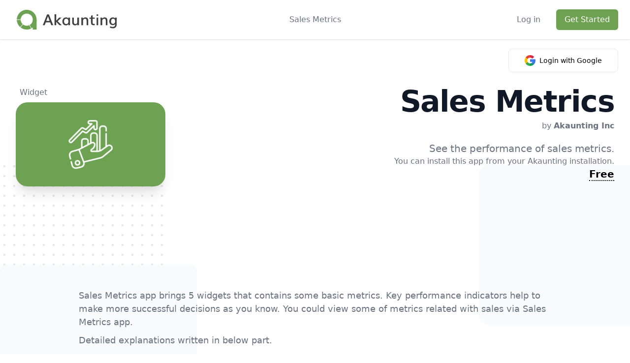

--- FILE ---
content_type: text/html; charset=UTF-8
request_url: https://akaunting.com/apps/sales-metrics?source=blog&utm_medium=content&utm_campaign=performance_metrics
body_size: 13324
content:
<!DOCTYPE html>
<html dir="ltr" lang="en">
    <head>
        <meta charset="UTF-8">
        <meta name="viewport" content="width=device-width, initial-scale=1">

            <meta name="title" content="Sales Metrics - Widget - App Store - Akaunting" />

    <meta name="description" content="See the performance of sales metrics.
" />

    <link rel="canonical" href="https://akaunting.com/apps/sales-metrics" />

    <meta property="og:locale" content="en_US" />
<meta property="og:title" content="Sales Metrics - Widget - App Store - Akaunting" />

    <meta property="og:description" content="See the performance of sales metrics.
" />

<meta property="og:url" content="https://akaunting.com/apps/sales-metrics" />
<meta property="og:site_name" content="Akaunting" />


    
    <meta property="og:type" content="product" />
    <meta property="og:updated_time" content="2026-01-31T23:20:14+03:00" />
    <meta property="og:image" content="https://akaunting.com/public/assets/media/4-akaunting-inc/sales-metrics/sales-metrics-logo.jpg" />
    <meta property="og:image:secure_url" content="https://akaunting.com/public/assets/media/4-akaunting-inc/sales-metrics/sales-metrics-logo.jpg" />
    <meta property="og:image:width" content="1280" />
    <meta property="og:image:height" content="720" />
    <meta property="product:price.amount" content="0" />
    <meta property="product:price.currency" content="USD" />

    <meta name="twitter:card" content="summary" />
<meta name="twitter:title" content="Sales Metrics - Widget - App Store - Akaunting" />

    <meta name="twitter:description" content="See the performance of sales metrics.
" />


    
    <meta name="twitter:image" content="https://akaunting.com/public/assets/media/4-akaunting-inc/sales-metrics/sales-metrics-logo.jpg" />

<meta name="twitter:site" content="@akaunting" />
<meta name="twitter:creator" content="@akaunting" />

    <script type='application/ld+json'>
    {
        "@context":"https://schema.org",
        "@graph":[
            {
                "@type":"Organization",
                "@id":"https://akaunting.com/#/schema/organization/akaunting",
                "name":"Akaunting",
                "url":"https://akaunting.com/",
                "sameAs":[
                            "https://twitter.com/akaunting",
                            "https://github.com/akaunting",
                            "https://linkedin.com/company/akaunting",
                            "https://youtube.com/akaunting",
                            "https://instagram.com/akaunting",
                            "https://facebook.com/akaunting"
                        ],
                "logo":{
                            "@type":"ImageObject",
                            "@id":"https://akaunting.com/#/schema/image/akaunting",
                            "url":"https://assets.akaunting.com/site/img/logo/akaunting-logo.png",
                            "width":1200,
                            "height":1200,
                            "caption":"Logo"
                },
                "image":{
                            "@id":"https://akaunting.com/#/schema/image/akaunting"
                }
            },
            {
                "@type":"WebSite",
                "@id":"https://akaunting.com/#/schema/website/akaunting",
                "url":"https://akaunting.com",
                "name":"Akaunting",
                "publisher":{
                                "@id":"https://akaunting.com/#/schema/organization/akaunting"
                },
                "potentialAction":{
                                "@type":"SearchAction",
                                "target":"https://akaunting.com/?search={search_term_string}",
                                "query-input":"required name=search_term_string"
                }
            },
            {
                "@type":"WebPage",
                "@id":"https://akaunting.com/apps/sales-metrics",
                "url":"https://akaunting.com/apps/sales-metrics",
                "inLanguage":"en-US",
                "name":"Sales Metrics - Widget - App Store",
                "isPartOf":{"@id":"https://akaunting.com/#/schema/website/akaunting"},
                "about":{"@id":"https://akaunting.com/#/schema/organization/akaunting"},
                "datePublished":"2020-04-24T18:38:33+03:00",
                "dateModified":"2020-04-24T18:38:33+03:00",
                "description":"See the performance of sales metrics.
"
            },
            {
                "@type":"Product",
                "@id":"https://akaunting.com/apps/sales-metrics/#/schema/product/akaunting",
                "name":"Sales Metrics - Widget - App Store",
                "description":"See the performance of sales metrics.
",
                "image":{
                    "@type":"ImageObject",
                    "url":"https://akaunting.com/public/assets/media/4-akaunting-inc/sales-metrics/sales-metrics-logo.jpg",
                    "height":720,
                    "width":1280
                },
                "brand": {
                  "@type": "Brand",
                  "name": "Akaunting Inc"
                },
                "offers": {
                    "@type": "Offer",
                    "url": "https://akaunting.com/apps/sales-metrics",
                    "price": "0",
                    "priceCurrency": "USD",
                    "priceValidUntil": "2030-01-01",
                    "itemCondition": "https://schema.org/NewCondition",
                    "availability": "https://schema.org/InStock"
                }
            },
            {
                "@type":"Person",
                "@id":"https://akaunting.com/#/schema/person/akaunting",
                "name":"Akaunting"
            }
        ]
    }
</script>

        <title>Sales Metrics - Widget - App Store - Akaunting</title>

        <link rel="shortcut icon" href="https://assets.akaunting.com/site/img/logo/akaunting-logo.ico">

        <link rel="stylesheet" href="https://assets.akaunting.com/site/css/fontawesome/all.css" />
        <link rel="stylesheet" href="https://assets.akaunting.com/site/css/app.css?v=2.3" />
        <link rel="stylesheet" href="https://assets.akaunting.com/site/css/material-icons/style.css" />
        <link rel="stylesheet" href="https://assets.akaunting.com/site/css/third-party/swiper-bundle.min.css?v=2.0" />
        <link href="https://fonts.googleapis.com/css?family=Material+Icons|Material+Icons+Outlined|Material+Icons+Two+Tone|Material+Icons+Round|Material+Icons+Sharp" rel="stylesheet">

        <style>
            @media  screen and (max-width: 1200px) {
                .swiper-navigation {
                    text-align: center !important;
                }
            }
        </style>

            <link rel="stylesheet" href="https://assets.akaunting.com/site/css/lightbox.css" />
    <link rel="stylesheet" href="https://assets.akaunting.com/site/css/carousel.css" />

    <style>
        .pricing-right {
            width: 359px;
        }
        .cta-content ul {
            list-style: circle !important;
            margin-left: 15px !important;
        }

        .cta-content ol {
            list-style: decimal !important;
            margin-left: 15px !important;
        }

        .cta-content ul li, .cta-content ol li {
            margin-bottom: 3px !important;
        }
        .app-content {
            color: #6a7280;
        }
        .app-content h1, .app-content h2, .app-content h3 {
            color: #000000;
            font-weight: bold;
            margin-bottom: 20px;
        }

        .app-content h1 {
            font-size: 36px;
        }

        .app-content h2 {
            font-size: 32px;
        }

        .app-content h3 {
            font-size: 28px;
        }

        .app-content p, .app-content li {
            font-size: 18px;
            margin-bottom: 10px;
        }

        .app-content ul {
            list-style-type: unset;
            padding-left: 15px;
        }

        .app-content ol {
            list-style-type: decimal;
            padding-left: 15px;
        }

        .app-content a {
            color: #6EA152;
        }

        .app-content table {
            width: 100%;
            margin-top: 50px;
            box-shadow: 0 1px 3px 0 rgba(0,0,0,0.1),0 1px 2px 0 rgba(0,0,0,0.06);
            border-radius: .5rem;
        }

        .app-content table > thead {
            background-color: #f9fafb;
        }

        .app-content table th {
            padding: 15px;
        }

        .app-content table tr,  .app-content table td {
            border: 1px inset #f9fafb;
            padding: 15px;
        }

        .star-rating {
            direction: rtl;

        }
        .star-rating input {
            opacity: 0;
            position: relative;
            z-index: 2;
            cursor: pointer;
            left: 0;
            right: 0;
        }
        .star-rating label.star {
            display: inline-block;
            font-style: normal;
            position: relative;
            z-index: 1;
        }

        .star-rating label.star:before {
            color: #dcdada;
        }
        .star-rating input:hover + label.star:before,
        .star-rating input:hover + label.star ~ label.star:before,
        .star-rating input:checked + label.star:before,
        .star-rating input:checked + label.star ~ label.star:before {
            color: #fbbe24;
        }

        .apps-notification a {
            color: #6EA152 !important;
        }

        @media  only screen and (max-width: 991px) {
            .pricing-right {
                width: 100%;
            }
            main {
                height: auto !important;
            }

            iframe {
                width: 100%;
            }

            .app-content {
                height: auto !important;
            }
        }
    </style>

                    <!-- Google Tag Manager -->
<script>(function(w,d,s,l,i){w[l]=w[l]||[];w[l].push({'gtm.start':
new Date().getTime(),event:'gtm.js','userIp':'18.190.153.94'});var f=d.getElementsByTagName(s)[0],
j=d.createElement(s),dl=l!='dataLayer'?'&l='+l:'';j.async=true;j.src=
'https://www.googletagmanager.com/gtm.js?id='+i+dl;f.parentNode.insertBefore(j,f);
})(window,document,'script','dataLayer','GTM-NMB8FMG');</script>
<!-- End Google Tag Manager -->
        
        <script src="https://assets.akaunting.com/site/js/jquery.js?v=2.0"></script>
        <script src="https://assets.akaunting.com/site/js/index.js?v=2.5"></script>
        <script src="https://assets.akaunting.com/site/js/es.js?v=2.1.4"></script>
        <script src="https://assets.akaunting.com/site/js/lightbox.js?v=2.0"></script>
        <script src="https://assets.akaunting.com/site/js/third-party/swiper-bundle.min.js?v=2.0"></script>
        <script src="https://assets.akaunting.com/site/js/alpine.min.js?v=2.0"></script>
        
        <script src="https://assets.akaunting.com/site/js/third-party/alpine-tooltip/popper.min.js?v=2.0"></script>
        <script src="https://assets.akaunting.com/site/js/third-party/alpine-tooltip/tippy.min.js?v=2.0"></script>

        <!-- Source -->
        <script>
            document.addEventListener('alpine:init', () => {
                // Magic: $tooltip
                Alpine.magic('tooltip', el => message => {
                    let instance = tippy(el, { content: message, trigger: 'manual' })
        
                    instance.show()
        
                    setTimeout(() => {
                        instance.hide()
        
                        setTimeout(() => instance.destroy(), 150)
                    }, 2000)
                })
        
                // Directive: x-tooltip
                Alpine.directive('tooltip', (el, { expression }) => {
                    tippy(el, { content: expression })
                })
            })
        </script>
    </head>

    <body>
                    <!-- Google Tag Manager (noscript) -->
<noscript><iframe src="https://www.googletagmanager.com/ns.html?id=GTM-NMB8FMG"
height="0" width="0" style="display:none;visibility:hidden"></iframe></noscript>
<!-- End Google Tag Manager (noscript) -->        
        <!-- Document Wrapper
        ============================================= -->
        <div>
            <!-- Header ============================================= -->
<div class="sticky bg-gray-50 w-full js-header top-0 transition-all" style="z-index: 99;">
    <div class="relative bg-white shadow">
        <div class="max-w-7xl mx-auto px-4 sm:px-6">
            <div class="flex justify-between items-center py-2 md:justify-start md:space-x-10 rtl:space-x-reverse">
                <!-- Logo
                ============================================= -->
                <div class="flex justify-start lg:w-0 lg:flex-1">
  <a href="/">
    <span class="sr-only">Akaunting</span>

    <img class="w-56" src="https://assets.akaunting.com/site/img/logo/akaunting-logo-horizontal.svg" alt="free accounting software" />
  </a>
</div>
                <!-- #logo end -->

                <div class="-mr-2 -my-2 md:hidden js-hamburger-icon">
                    <button type="button" class="bg-white rounded-md p-2 inline-flex items-center justify-center text-gray-400" aria-expanded="false">
                        <span class="sr-only">Open menu</span>
                        <!-- Heroicon name: outline/menu -->
                        <svg class="h-6 w-6" xmlns="http://www.w3.org/2000/svg" fill="none" viewBox="0 0 24 24" stroke="currentColor" aria-hidden="true">
                            <path stroke-linecap="round" stroke-linejoin="round" stroke-width="2" d="M4 6h16M4 12h16M4 18h16" />
                        </svg>
                    </button>
                </div>

                <nav class="hidden md:flex space-x-10 rtl:space-x-reverse">
                    <div class="relative js-nav">
                        <button type="button" class="text-gray-500 group rounded-md inline-flex items-center text-base font-medium hover:text-gray-900 focus:outline-none cursor-auto" aria-expanded="false">
                            <span>
                                Sales Metrics
                            </span>
                            <div class="absolute bg-transparent z-20 w-full h-24"></div>
                        </button>

                        <div class="absolute z-10 left-1/2 transform -translate-x-1/2 mt-3 px-2 w-screen max-w-md sm:px-0 lg:max-w-3xl js-nav-child hidden">
                            <div class="rounded-lg shadow-lg ring-1 ring-black ring-opacity-5 overflow-hidden">
<div class="relative grid gap-6 bg-white px-5 py-6 sm:gap-8 sm:p-8 lg:grid-cols-2">
  <a href="/apps/double-entry" class="-m-3 p-3 flex items-start rounded-lg hover:bg-gray-50 transition ease-in-out duration-150">
    <div class="flex-shrink-0 flex items-center justify-center h-10 w-10 rounded-md bg-main-page-purple text-white sm:h-12 sm:w-12">
     <i class="fas fa-balance-scale"></i>
    </div>

    <div class="ltr:ml-4 rtl:mr-4">
      <p class="text-base font-medium text-gray-900">
        Double-Entry
      </p>

      <p class="mt-1 text-sm text-gray-500">
        Chart of Accounts, Balance Sheet, General Ledger, Trial Balance
      </p>
    </div>
  </a>

  <a href="/apps/inventory" class="-m-3 p-3 flex items-start rounded-lg hover:bg-gray-50 transition ease-in-out duration-150">
    <div class="flex-shrink-0 flex items-center justify-center h-10 w-10 rounded-md bg-main-page-purple text-white sm:h-12 sm:w-12">
      <!-- Heroicon name: outline/cursor-click -->
      <i class="fas fa-box-open"></i>
    </div>

    <div class="ltr:ml-4 rtl:mr-4">
      <p class="text-base font-medium text-gray-900">
        Inventory
      </p>

      <p class="mt-1 text-sm text-gray-500">
        Manage stock, warehouses, groups, variants, adjustments, transfer orders
      </p>
    </div>
  </a>

  <a href="/apps/projects" class="-m-3 p-3 flex items-start rounded-lg hover:bg-gray-50 transition ease-in-out duration-150">
    <div class="flex-shrink-0 flex items-center justify-center h-10 w-10 rounded-md bg-main-page-purple text-white sm:h-12 sm:w-12">
      <!-- Heroicon name: outline/shield-check -->
      <i class="fas fa-flask"></i>
    </div>

    <div class="ltr:ml-4 rtl:mr-4">
      <p class="text-base font-medium text-gray-900">
        Projects
      </p>
      <p class="mt-1 text-sm text-gray-500">
        Organize tasks, work with teams, track the time, and deliver on milestones
      </p>
    </div>
  </a>

  <a href="/apps/payroll" class="-m-3 p-3 flex items-start rounded-lg hover:bg-gray-50 transition ease-in-out duration-150">
    <div class="flex-shrink-0 flex items-center justify-center h-10 w-10 rounded-md bg-main-page-purple text-white sm:h-12 sm:w-12">
      <!-- Heroicon name: outline/view-grid -->
      <i class="fas fa-user"></i>
    </div>

    <div class="ltr:ml-4 rtl:mr-4">
      <p class="text-base font-medium text-gray-900">
        Payroll
      </p>
      <p class="mt-1 text-sm text-gray-500">
        Create multiple pay calendars, and run payroll with print-ready payslips
      </p>
    </div>
  </a>

  <a href="/apps/crm" class="-m-3 p-3 flex items-start rounded-lg hover:bg-gray-50 transition ease-in-out duration-150">
    <div class="flex-shrink-0 flex items-center justify-center h-10 w-10 rounded-md bg-main-page-purple text-white sm:h-12 sm:w-12">
      <!-- Heroicon name: outline/refresh -->
      <i class="fas fa-handshake"></i>
    </div>

    <div class="ltr:ml-4 rtl:mr-4">
      <p class="text-base font-medium text-gray-900">
        CRM
      </p>
      <p class="mt-1 text-sm text-gray-500">
        Track every step of your customer journey, manage leads, pipelines
      </p>
    </div>
  </a>

  <a href="/apps/expenses" class="-m-3 p-3 flex items-start rounded-lg hover:bg-gray-50 transition ease-in-out duration-150">
    <div class="flex-shrink-0 flex items-center justify-center h-10 w-10 rounded-md bg-main-page-purple text-white sm:h-12 sm:w-12">
      <!-- Heroicon name: outline/document-report -->
      <i class="fas fa-file-invoice-dollar"></i>
    </div>

    <div class="ltr:ml-4 rtl:mr-4">
      <p class="text-base font-medium text-gray-900">
        Expense Claims
      </p>
      <p class="mt-1 text-sm text-gray-500">
        Manage, review, and approve employee expenses on the go
      </p>
    </div>
  </a>
</div>

<div class="p-5 bg-gray-50 sm:p-8">
  <a href="/apps" class="-m-3 p-3 flow-root rounded-md hover:bg-gray-100 transition ease-in-out duration-150">
    <span class="flex items-center">
      <span class="text-base font-medium text-gray-900">
        View All
      </span>
    </span>

    <span class="mt-1 block text-sm text-gray-500">
      Take your busines to the next level
    </span>
  </a>
</div>
</div>
                        </div>
                    </div>

                    
                                    </nav>

                                    <div class="hidden md:flex items-center justify-end md:flex-1 lg:w-0">
                        <div class="relative hidden md:flex items-center justify-end md:flex-1 lg:w-0">
                            <a href="https://akaunting.com/login" class="whitespace-nowrap text-base font-medium text-gray-500 hover:text-gray-900">
                                Log in
                            </a>

                            <!-- border button -->
                            <a href="https://akaunting.com/login" class="flex items-center justify-center px-4 py-2 border rounded-md shadow-sm text-base font-medium text-gray-500 bg-white border-thin-gray hover:bg-thin-gray hidden">
                                Log in
                            </a>
                            <!-- border button -->

                            <a href="https://akaunting.com/start" class="ltr:ml-8 rtl:mr-8 whitespace-nowrap inline-flex items-center justify-center px-4 py-2 border border-transparent rounded-md shadow-sm text-base font-medium text-white bg-default hover:bg-default-hover">
                                Get Started
                            </a>

                                                            <a href="https://akaunting.com/auth/socialite/google" 
                                    class="absolute flex items-center justify-center border border-solid bg-white hover:bg-gray-100 text-black px-8 py-3 rounded-lg disabled:bg-white-100 sm:col-span-6"
                                    style="top: 80px;"
                                >
                                    <svg xmlns="http://www.w3.org/2000/svg" width="22px" fill="#fff" class="inline mr-2" viewBox="0 0 512 512">
                                        <path fill="#fbbd00" d="M120 256c0-25.367 6.989-49.13 19.131-69.477v-86.308H52.823C18.568 144.703 0 198.922 0 256s18.568 111.297 52.823 155.785h86.308v-86.308C126.989 305.13 120 281.367 120 256z" data-original="#fbbd00"></path>
                                        <path fill="#0f9d58" d="m256 392-60 60 60 60c57.079 0 111.297-18.568 155.785-52.823v-86.216h-86.216C305.044 385.147 281.181 392 256 392z" data-original="#0f9d58"></path>
                                        <path fill="#31aa52" d="m139.131 325.477-86.308 86.308a260.085 260.085 0 0 0 22.158 25.235C123.333 485.371 187.62 512 256 512V392c-49.624 0-93.117-26.72-116.869-66.523z" data-original="#31aa52"></path>
                                        <path fill="#3c79e6" d="M512 256a258.24 258.24 0 0 0-4.192-46.377l-2.251-12.299H256v120h121.452a135.385 135.385 0 0 1-51.884 55.638l86.216 86.216a260.085 260.085 0 0 0 25.235-22.158C485.371 388.667 512 324.38 512 256z" data-original="#3c79e6"></path>
                                        <path fill="#cf2d48" d="m352.167 159.833 10.606 10.606 84.853-84.852-10.606-10.606C388.668 26.629 324.381 0 256 0l-60 60 60 60c36.326 0 70.479 14.146 96.167 39.833z" data-original="#cf2d48"></path>
                                        <path fill="#eb4132" d="M256 120V0C187.62 0 123.333 26.629 74.98 74.98a259.849 259.849 0 0 0-22.158 25.235l86.308 86.308C162.883 146.72 206.376 120 256 120z" data-original="#eb4132"></path>
                                    </svg>

                                    <span class="text-sm">
                                    Login with Google
                                    </span>
                                </a>
                                                    </div>
                    </div>
                            </div>
        </div>

        <div class="absolute top-0 inset-x-0 z-10 p-2 transition transform origin-top-right md:hidden hidden js-hamber-menu">
            <div class="rounded-lg shadow-lg ring-1 ring-black ring-opacity-5 bg-white divide-y-2 divide-gray-50">
    <div class="pt-5 pb-6 px-5">
        <div class="flex items-center justify-between">
            <div>
                <img class="h-12 w-auto" src="https://assets.akaunting.com/site/img/logo/akaunting-logo-horizontal.svg" alt="Akaunting" />
            </div>

            <div class="-mr-2 js-close-menu">
                <button
                    type="button"
                    class="bg-white rounded-md p-2 inline-flex items-center justify-center text-gray-400 hover:text-gray-500 hover:bg-gray-100 focus:outline-none focus:ring-2 focus:ring-inset focus:ring-indigo-500"
                >
                    <span class="sr-only">Close menu</span>
                    <!-- Heroicon name: outline/x -->
                    <svg class="h-6 w-6" xmlns="http://www.w3.org/2000/svg" fill="none" viewBox="0 0 24 24" stroke="currentColor" aria-hidden="true">
                        <path stroke-linecap="round" stroke-linejoin="round" stroke-width="2" d="M6 18L18 6M6 6l12 12" />
                    </svg>
                </button>
            </div>
        </div>

        <div class="mt-6">
            <nav class="grid gap-y-6">
                <a href="/apps" class="-m-3 p-3 flex items-center rounded-md hover:bg-gray-50">
                    <span class="ml-3 text-base font-medium text-gray-500 hover:text-gray-900">
                        Apps
                    </span>
                </a>

                <a href="/plans" class="-m-3 p-3 flex items-center rounded-md hover:bg-gray-50">
                    <span class="ml-3 text-base font-medium text-gray-500 hover:text-gray-900">
                        Plans
                    </span>
                </a>

                <a href="/features" class="-m-3 p-3 flex items-center rounded-md hover:bg-gray-50">
                    <span class="ml-3 text-base font-medium text-gray-500 hover:text-gray-900">
                        Features
                    </span>
                </a>

                <a href="/support" class="-m-3 p-3 flex items-center rounded-md hover:bg-gray-50">
                    <span class="ml-3 text-base font-medium text-gray-500 hover:text-gray-900">
                        Support
                    </span>
                </a>

                <a href="/blog" class="-m-3 p-3 flex items-center rounded-md hover:bg-gray-50">
                    <span class="ml-3 text-base font-medium text-gray-500 hover:text-gray-900">
                        Blog
                    </span>
                </a>
            </nav>
        </div>
    </div>

    <div class="py-6 px-5 space-y-6">
        <div>
            <a href="/login" id="button-mobile-login" class="w-full flex items-center justify-center px-4 py-2 border rounded-md shadow-sm text-base font-medium text-gray-500 bg-white border-thin-gray hover:bg-thin-gray">
                Sign In
            </a>

            <a href="/start" class="mt-6 w-full flex whitespace-nowrap inline-flex items-center justify-center px-4 py-2 border border-transparent rounded-md shadow-sm text-base font-medium text-white bg-default hover:bg-default-hover">
                Get Started
            </a>
        </div>
    </div>
</div>

        </div>
        <div class="fixed inset-0 bg-gray-500 bg-opacity-75 transition-opacity md:hidden hidden js-hamber-menu js-close-menu"></div>
    </div>
</div>

                

    <div class="bg-white" translated="yes">
        <div id="item-start-detail" class="relative max-w-7xl mx-auto py-8 px-4 lg:py-24 sm:px-6 lg:px-8 lg:flex items-start lg:justify-between">
            <div class="w-full lg:w-1/4 max-w-x z-10">
                <div class="mb-2 ltr:ml-2 rtl:mr-2">
                    
                    <a href="https://akaunting.com/apps/categories/widget" class="text-gray-500 hover:text-gray-900">Widget</a>
                </div>

                <img src="https://akaunting.com/public/assets/media/4-akaunting-inc/sales-metrics/sales-metrics-logo.jpg" class="w-2/6 lg:w-full rounded-3xl shadow-xl" alt="Sales Metrics" />
            </div>

            <div class="max-w-xl text-left lg:ltr:text-right lg:rtl:text-left z-10 mt-5 lg:mt-0">
                
                <h1 class="text-4xl font-extrabold text-gray-900 sm:text-5xl sm:tracking-tight lg:text-6xl mb-2">
                    Sales Metrics
                </h1>

                <span class="text-gray-500">by
                    <strong>
                        <a href="https://akaunting.com/vendors/akaunting-inc">
                            Akaunting Inc
                        </a>
                    </strong>
                </span>

                <p class="mt-5 text-xl text-gray-500">
                    See the performance of sales metrics.

                </p>

                <div class="flex flex-col md:flex-row items-start lg:items-center justify-start lg:justify-end">
                    
                    <div>
                                                                                                                                                                <span class="text-gray-500 ml-3">You can install this app from your Akaunting installation.</span>
                                                                                                                                            </div>
                </div>

                                    <a href="#form-price" class="text-xl font-semibold mt-5 js-price-scroll">
                        <span class="border-b-2 border-dotted border-black">
                            Free
                        </span>
                    </a>
                
                            </div>

            <img src="https://assets.akaunting.com/site/img/apps/path.png" class="absolute left-0 top-64 hidden lg:block" alt="" />
            <img src="https://assets.akaunting.com/site/img/apps/plate.png" class="absolute right-0 top-64 hidden lg:block" alt="" />
        </div>
    </div>

    <!--Description for apps-->
            <div class="relative flex items-start mt-8 mb-8 lg:mb-0 lg:mt-16 app-content">
            <div class="absolute top-0 bg-gray-second rounded-xl hidden xl:block app-content-pattern" style="width: 400px;"></div>

            <div class="relative max-w-xl mx-auto px-4 lg:px-8 lg:mt-12 lg:max-w-5xl overflow-x-auto app-content-height">
                <p>Sales Metrics app brings 5 widgets that contains some basic metrics. Key performance indicators help to make more successful decisions as you know. You could view some of metrics related with sales via Sales Metrics app.</p>

<p>Detailed explanations written in below part.</p>

<p>Top 5 Customers Revenue Based: It shows best five customers based on the total of revenues. It makes calculation with invoice and revenue records.</p>

<p>Top 5 Customers Profit Based: It shows best five customers based on the total of profit. It makes calculation with invoice records.</p>

<p>Top 5 Items Revenue Based: It shows best five items based on the total of revenues. It makes calculation with invoice records.</p>

<p>Top 5 Items Profit Based: It shows best five items based on the total of profit. It makes calculation with invoice records.</p>

<p>Top 5 Items Profit Margin Based: It shows best five items based on the margin of items. It makes calculation with items records.</p>


                            </div>
        </div>
        <!--Description for apps-->

    
    
            <div
    x-data="{
        monthly: true,
        yearly: false,
        lifetime: false,
        onPremYearly: true,
        onPremLifetime: false,
        onPrem: false,
        activePlan: 'monthly',
        premActivePlan: 'yearly',
        tooltip: false,
        premTooltip: false
    }"
    id="form-price"
    class="bg-gray-100 mt-8 lg:mt-32"
>
    <div class="pt-12 sm:pt-16 lg:pt-20">
        <div class="max-w-7xl mx-auto px-4 sm:px-6 lg:px-8">
            <div class="text-center">
                <h2 class="text-3xl font-extrabold text-gray-900 sm:text-4xl lg:text-5xl">
                    Simple no-tricks pricing
                </h2>
            </div>
        </div>
    </div>

    
    <div class="bg-white pb-16 sm:pb-20 lg:pb-28">
        <div class="relative">
            <div class="absolute inset-0 h-1/2 bg-gray-100"></div>

            <div class="relative max-w-7xl mx-auto px-4 sm:px-6 lg:px-8">
                <div
                    class="flex flex-col-reverse lg:flex-row max-w-lg mx-auto rounded-lg shadow-lg overflow-hidden lg:max-w-none"
                    x-bind:class="onPrem ? 'ltr:rounded-tr-none rtl:rounded-tl-none': ''"
                >
                    <div x-show="! onPrem" class="flex-1 bg-white px-6 py-8 lg:p-12">
    <h3 class="text-2xl font-extrabold text-gray-900 sm:text-3xl">
        Increase your productivity
    </h3>

    <p class="mt-6 text-base text-gray-500">
        By subscribing, you don't have to worry about any kind of upgrade costs. Just keep using the software and enjoy all the new features as long as your subscription lasts.
    </p>

    <div class="relative mt-8">
        <div class="flex items-center">
            <h4 class="flex-shrink-0 pr-4 bg-white text-sm tracking-wider font-semibold uppercase text-main-page-purple">
                What's included
            </h4>

            <div class="flex-1 border-t-2 border-gray-200"></div>
        </div>

        <!--Monthly/Yearly include-->
        <div>
            <ul class="mt-8 space-y-5 lg:space-y-0 lg:grid lg:grid-cols-2 lg:gap-x-8 lg:gap-y-5">
                <li class="flex items-start lg:col-span-1">
                    <div class="flex-shrink-0">
                        <i class="fas fa-check-circle text-default"></i>
                    </div>

                    <p class="ltr:ml-3 rtl:mr-3 text-sm text-gray-700">
                        Pay-as-you-go
                    </p>
                </li>

                <li class="flex items-start lg:col-span-1">
                    <div class="flex-shrink-0">
                        <i class="fas fa-check-circle text-default"></i>
                    </div>

                    <p class="ltr:ml-3 rtl:mr-3 text-sm text-gray-700">
                        Unlimited companies
                    </p>
                </li>

                <li class="flex items-start lg:col-span-1">
                    <div class="flex-shrink-0">
                        <i class="fas fa-check-circle text-default"></i>
                    </div>

                    <p class="ltr:ml-3 rtl:mr-3 text-sm text-gray-700">
                        Top-notch support
                    </p>
                </li>

                <li class="flex items-start lg:col-span-1">
                    <div class="flex-shrink-0">
                        <i class="fas fa-check-circle text-default"></i>
                    </div>

                    <p class="ltr:ml-3 rtl:mr-3 text-sm text-gray-700">
                        Secure cloud service
                    </p>
                </li>
            </ul>
        </div>
        <!--Monthly/Yearly include-->

        <div class="relative xl:absolute ltr:right-0 rtl:left-0 bottom-0 lg:bottom-1 mt-5 xl:mt-0 text-sm">
            <p class="font-medium text-gray-500 hover:text-gray-900 underline cursor-pointer js-multiple-modal" data-modal="modal-cloud-learn">
                Learn More
            </p>
        </div>
    </div>
</div>

                    <div x-show="onPrem" class="flex-1 bg-white px-6 py-8 lg:p-12">
    <h3 class="text-2xl font-extrabold text-gray-900 sm:text-3xl">
        Increase your productivity
    </h3>

    <p class="mt-6 text-base text-gray-500">
        By subscribing, you don't have to worry about any kind of upgrade costs. Just keep using the software and enjoy all the new features as long as your subscription lasts.
    </p>

    <div class="relative mt-8">
        <div class="flex items-center">
            <h4 class="flex-shrink-0 pr-4 bg-white text-sm tracking-wider font-semibold uppercase text-main-page-purple">
                What's included
            </h4>

            <div class="flex-1 border-t-2 border-gray-200"></div>
        </div>

        <!--on Prem include-->
        <div>
            <ul class="mt-8 space-y-5 lg:space-y-0 lg:grid lg:grid-cols-2 lg:gap-x-8 lg:gap-y-5">
                <li class="flex items-start lg:col-span-1">
                    <div class="flex-shrink-0">
                        <i class="fas fa-check-circle text-default"></i>
                    </div>

                    <p class="ltr:ml-3 rtl:mr-3 text-sm text-gray-700">
                        Pay-as-you-go
                    </p>
                </li>

                <li class="flex items-start lg:col-span-1">
                    <div class="flex-shrink-0">
                        <i class="fas fa-check-circle text-default"></i>
                    </div>

                    <p class="ltr:ml-3 rtl:mr-3 text-sm text-gray-700">
                        Unlimited installations
                    </p>
                </li>

                <li class="flex items-start lg:col-span-1">
                    <div class="flex-shrink-0">
                        <i class="fas fa-check-circle text-default"></i>
                    </div>

                    <p class="ltr:ml-3 rtl:mr-3 text-sm text-gray-700">
                        Top-notch support and updates
                    </p>
                </li>

                <li class="flex items-start lg:col-span-1">
                    <div class="flex-shrink-0">
                        <i class="fas fa-check-circle text-default"></i>
                    </div>

                    <p class="ltr:ml-3 rtl:mr-3 text-sm text-gray-700">
                        Your self-hosted server
                    </p>
                </li>
            </ul>
        </div>
        <!--on Prem include-->

        <div class="relative xl:absolute ltr:right-0 rtl:left-0 bottom-0 lg:bottom-1 mt-5 xl:mt-0 text-sm">
            <p class="font-medium text-gray-500 hover:text-gray-900 underline cursor-pointer js-multiple-modal" data-modal="modal-on-premise-learn">
                Learn More
            </p>
        </div>
    </div>
</div>


                                            <div class="flex flex-col py-8 px-6 text-center bg-gray-50 lg:px-6 lg:py-8 pricing-right">
                            <div class="h-full flex items-center justify-center">
                                <div class="mt-4 text-5xl font-extrabold text-gray-900">
                                    <span>
                                        Free
                                    </span>
                                </div>
                            </div>
                            <div class="mb-5 mt-10 lg:mt-0">
                                <p class="text-sm font-medium text-gray-500">This app is offered as free.</p>
                                <p class="text-sm font-medium text-gray-500">You can install this app from your Akaunting installation.</p>
                            </div>
                        </div>
                                    </div>

                            </div>
        </div>
    </div>
</div>
    
            <div class="max-w-screen-xl relative px-16 md:px-32 xl:px-8 m-auto overflow-hidden">
        <h2 class="text-center text-3xl leading-8 font-extrabold tracking-tight text-gray-900 sm:text-4xl">
            Screenshots
        </h2>

        <div class="swiper mt-10">
            <div class="swiper-wrapper">
                                <div class="swiper-slide flex" style="flex-flow: wrap;">
                                        <div class="px-3 mb-8 w-6/12 lg:w-3/12 js-carousel-item">
                        <a data-lightbox="image" data-gallery="Sales Metrics" href="https://akaunting.com/public/assets/media/sales-metrics-dashboard.png">
                            <img class="block m-auto object-cover rounded-md mb-3" src="https://akaunting.com/public/assets/media/sales-metrics-dashboard.png" width="991" height="611" alt="Sales Metrics" />
                            <p class="h-8 lg:h-12">
                                Sales metrics dashboard
                            </p>
                        </a>
                    </div>
                                    </div>
                            </div>
        </div>
        <div class="swiper-next swiper-navigation  absolute right-0 z-20 text-right cursor-pointer" style="width:15%; top:47%">
            <i class="fas fa-chevron-right text-4xl text-gray-500"></i>
        </div>
        <div class="swiper-prev swiper-navigation absolute left-0 z-20 text-left cursor-pointer" style="width:15%; top:47%">
            <i class="fas fa-chevron-left text-4xl text-gray-500"></i>
        </div>
    </div>    
    
    
    
    <!--Learn More modal-->
    <div class="fixed z-10 inset-0 overflow-y-auto js-modal hidden" aria-labelledby="modal-title" role="dialog" aria-modal="true" data-modal="modal-cloud-learn" style="z-index: 99;">
        <div class="flex items-end justify-center min-h-screen pt-4 px-4 pb-20 text-center sm:block sm:p-0">
            <div class="fixed inset-0 bg-gray-500 bg-opacity-75 transition-opacity js-modal-close" aria-hidden="true"></div>
            <span class="hidden sm:inline-block sm:align-middle sm:h-screen" aria-hidden="true">​</span>

            <div class="inline-block align-bottom bg-white rounded-lg text-left overflow-hidden shadow-xl transform transition-all sm:my-8 sm:align-middle sm:max-w-2xl sm:w-full">
                <div class="relative">
                    <div class="p-12">
                        <h3 class="text-2xl text-left leading-6 font-bold text-gray-900 mb-3" id="modal-title">
                            FAQ
                        </h3>

                        <p class="text-left mb-5">
                            <span class="font-bold">
                                Can I use the app for unlimited companies/businesses?
                            </span> <br>
                            Yes, for sure.
                        </p>

                        <p class="text-left mb-5">
                            <span class="font-bold">
                                Will I get the updates and support?
                            </span> <br>
                           Yes, during your subscription, you will have the updates and support.
                        </p>

                        <p class="text-left mb-5">
                            <span class="font-bold">
                                Will I get any discount on renewal?
                            </span> <br>
                            Yes, you get a 20% discount if you renew the subscription 1 month before expiry.
                        </p>
                    </div>
                </div>
            </div>
        </div>
    </div>
<!--Learn More modal-->


<!--Learn More modal-->
    <div class="fixed z-10 inset-0 overflow-y-auto js-modal hidden" aria-labelledby="modal-title" role="dialog" aria-modal="true" data-modal="modal-on-premise-learn" style="z-index: 99;">
        <div class="flex items-end justify-center min-h-screen pt-4 px-4 pb-20 text-center sm:block sm:p-0">
            <div class="fixed inset-0 bg-gray-500 bg-opacity-75 transition-opacity js-modal-close" aria-hidden="true"></div>
            <span class="hidden sm:inline-block sm:align-middle sm:h-screen" aria-hidden="true">​</span>

            <div class="inline-block align-bottom bg-white rounded-lg text-left overflow-hidden shadow-xl transform transition-all sm:my-8 sm:align-middle sm:max-w-2xl sm:w-full">
                <div class="relative">
                    <div class="p-12">
                        <h3 class="text-2xl text-left leading-6 font-bold text-gray-900 mb-3" id="modal-title">
                            FAQ
                        </h3>

                        <p class="text-left mb-5">
                            <span class="font-bold">
                                Can I install the app on unlimited Akaunting installations?
                            </span> <br>
                            Yes, for sure.
                        </p>
                        
                        <p class="text-left mb-5">
                            <span class="font-bold">
                                Can I install the app on my own server/localhost?
                            </span> <br>
                            Yes, On-Premise option allows you to install apps on your server/localhost.
                        </p>
                        
                        <p class="text-left mb-5">
                            <span class="font-bold">
                                Can I access the files? Is the code Open-Source?
                            </span> <br>
                            Yes, you can access the files and the code is Open-Source.
                        </p>

                        <p class="text-left mb-5">
                            <span class="font-bold">
                                Will I get the updates and support?
                            </span> <br>
                            Yes, during your subscription, you will have the updates and support.
                        </p>

                        <p class="text-left mb-5">
                            <span class="font-bold">
                                Will I get any discount on renewal?
                            </span> <br>
                            Yes, you get a 20% discount if you renew the subscription 1 month before expiry.
                        </p>
                    </div>
                </div>
            </div>
        </div>
    </div>
<!--Learn More modal-->


            <!-- Footer
============================================= -->
<footer class="bg-gray-100 border-t" aria-labelledby="footer-heading">
    <h2 id="footer-heading" class="sr-only">
        Footer
    </h2>

    <div class="max-w-7xl mx-auto py-8 lg:py-12 px-4 sm:px-6">
        <div class="grid mx-auto md:grid-cols-2 lg:grid-cols-4 lg:gap-x-18">
            <div class="mb-8 lg:mb-0">
                <h3 class="text-sm font-semibold text-gray-400 tracking-wider uppercase">
                    Blog
                </h3>


                
<ul class="mt-4 space-y-4">
<li><a href="https://akaunting.com/blog/what-do-net-30-payment-terms-mean"  target="_self" class="text-base text-gray-500 hover:text-gray-900"> What do net 30 payment terms mean?</a></li>
<li><a href="https://akaunting.com/blog/tax-deduction-cheat-sheet"  target="_self" class="text-base text-gray-500 hover:text-gray-900"> Tax Deduction Cheat Sheet</a></li>
<li><a href="https://akaunting.com/blog/service-charge-vs-tip-what-is-the-difference"  target="_self" class="text-base text-gray-500 hover:text-gray-900"> Service charge vs Tip</a></li>
<li><a href="https://akaunting.com/blog/what-is-recurring-expenses"  target="_self" class="text-base text-gray-500 hover:text-gray-900"> What is Recurring Expenses?</a></li>
<li><a href="https://akaunting.com/blog/sole-trader-vs-limited-company"  target="_self" class="text-base text-gray-500 hover:text-gray-900"> Sole Trader vs Limited Company</a></li>

                <li class="text-base text-gray-500 hover:text-gray-900 mb-4">
		          <a href="javascript:;" class="flex items-center footer-menu-accordion" data-links-accordion>
					<span>  More </span>

                    <i class="fas fa-chevron-down text-xs text-gray-500 transform transition-all ltr:ml-4 rtl:mr-4"></i>
			      </a>
			      <ul class="mt-8 pl-4 space-y-3 transform -translate-y-4 transition-all ease-out duration-300 footer-child-menu-accordion" style="display:none; list-style-type: circle;">
			      	<li><a href="https://akaunting.com/blog/home-office-tax-deduction"  target="_self" class="text-base text-gray-500 hover:text-gray-900"> Home Office Tax Deduction</a></li>
<li><a href="https://akaunting.com/blog/how-to-calculate-profit-margin"  target="_self" class="text-base text-gray-500 hover:text-gray-900"> How To Calculate Profit Margin?</a></li>
<li><a href="https://akaunting.com/blog/how-to-avoid-paying-taxes"  target="_self" class="text-base text-gray-500 hover:text-gray-900"> How To Avoid Paying Taxes?</a></li>
<li><a href="https://akaunting.com/blog/what-is-retained-profit"  target="_self" class="text-base text-gray-500 hover:text-gray-900"> What Is Retained Profit?</a></li>
<li><a href="https://akaunting.com/blog/what-are-income-accounts-in-accounting"  target="_self" class="text-base text-gray-500 hover:text-gray-900"> What are Income Accounts?</a></li>
<li><a href="https://akaunting.com/blog/recurring-billing-and-invoicing"  target="_self" class="text-base text-gray-500 hover:text-gray-900"> What is Recurring Billing vs Invoicing?</a></li>
<li><a href="https://akaunting.com/blog/create-recurring-invoices"  target="_self" class="text-base text-gray-500 hover:text-gray-900"> How Do I Create Recurring Invoices?</a></li>
<li><a href="https://akaunting.com/blog/tax-deductions-checklist"  target="_self" class="text-base text-gray-500 hover:text-gray-900"> Tax Deductions Checklist</a></li>

			      </ul>
		      	</li>

</ul>

            </div>

            <div class="mb-8 lg:mb-0">
                <h3 class="text-sm font-semibold text-gray-400 tracking-wider uppercase">
                    Trending Apps
                </h3>

                
<ul class="mt-4 space-y-4">
<li><a href="https://akaunting.com/apps/bank-feeds"  target="_self" class="text-base text-gray-500 hover:text-gray-900"> Bank Feeds</a></li>
<li><a href="https://akaunting.com/apps/double-entry"  target="_self" class="text-base text-gray-500 hover:text-gray-900"> Double-Entry</a></li>
<li><a href="https://akaunting.com/apps/projects"  target="_self" class="text-base text-gray-500 hover:text-gray-900"> Projects</a></li>
<li><a href="https://akaunting.com/apps/inventory"  target="_self" class="text-base text-gray-500 hover:text-gray-900"> Inventory</a></li>
<li><a href="https://akaunting.com/apps/estimates"  target="_self" class="text-base text-gray-500 hover:text-gray-900"> Estimates (Quotes)</a></li>
<li><a href="https://akaunting.com/apps/expenses"  target="_self" class="text-base text-gray-500 hover:text-gray-900"> Expense Claims</a></li>
<li><a href="https://akaunting.com/apps/custom-fields"  target="_self" class="text-base text-gray-500 hover:text-gray-900"> Custom Fields</a></li>

</ul>

            </div>

            <div class="mb-8 lg:mb-0">
                <h3 class="text-sm font-semibold text-gray-400 tracking-wider uppercase">
                    Resources
                </h3>

                
<ul class="mt-4 space-y-4">
<li><a href="https://akaunting.com/plans"  target="_self" class="text-base text-gray-500 hover:text-gray-900"> Plans for Cloud</a></li>
<li><a href="https://akaunting.com/plans-on-premise"  target="_self" class="text-base text-gray-500 hover:text-gray-900"> Plans for On-Premise</a></li>
<li><a href="https://akaunting.com/features/why-akaunting-cloud"  target="_self" class="text-base text-gray-500 hover:text-gray-900"> On-Premise vs Cloud</a></li>
<li><a href="https://akaunting.com/free-tools"  target="_self" class="text-base text-gray-500 hover:text-gray-900"> Free Tools</a></li>
<li><a href="https://akaunting.com/hc/docs"  target="_self" class="text-base text-gray-500 hover:text-gray-900"> Documentation</a></li>
<li><a href="https://akaunting.com/hc/docs/developers"  target="_blank" class="text-base text-gray-500 hover:text-gray-900"> Developers</a></li>
<li><a href="https://akaunting.com/accountants"  target="_self" class="text-base text-gray-500 hover:text-gray-900"> Accountants</a></li>

</ul>

            </div>

            <div class="mb-8 lg:mb-0">
                <h3 class="text-sm font-semibold text-gray-400 tracking-wider uppercase">
                    Links
                </h3>

                
<ul class="mt-4 space-y-4">
<li><a href="https://akaunting.com/changelog/3.0"  target="_self" class="text-base text-gray-500 hover:text-gray-900"> Akaunting 3.0</a></li>

                <li class="text-base text-gray-500 hover:text-gray-900 mb-4">
		          <a href="javascript:;" class="flex items-center footer-menu-accordion" data-links-accordion>
					<span>  Features </span>

                    <i class="fas fa-chevron-down text-xs text-gray-500 transform transition-all ltr:ml-4 rtl:mr-4"></i>
			      </a>
			      <ul class="mt-8 pl-4 space-y-3 transform -translate-y-4 transition-all ease-out duration-300 footer-child-menu-accordion" style="display:none; list-style-type: circle;">
			      	<li><a href="https://akaunting.com/accounting-software"  target="_self" class="text-base text-gray-500 hover:text-gray-900"> Accounting Software</a></li>
<li><a href="https://akaunting.com/invoicing-software"  target="_self" class="text-base text-gray-500 hover:text-gray-900"> Invoicing Software</a></li>
<li><a href="https://akaunting.com/manage-projects"  target="_self" class="text-base text-gray-500 hover:text-gray-900"> Manage Projects</a></li>
<li><a href="https://akaunting.com/estimating-software"  target="_self" class="text-base text-gray-500 hover:text-gray-900"> Estimating Software</a></li>
<li><a href="https://akaunting.com/expense-management"  target="_self" class="text-base text-gray-500 hover:text-gray-900"> Expense Management</a></li>

			      </ul>
		      	</li>
<li><a href="https://akaunting.com/open-source-accounting-software"  target="_self" class="text-base text-gray-500 hover:text-gray-900"> Open Source Accounting Software</a></li>
<li><a href="https://akaunting.com/blog/online-accounting-software"  target="_self" class="text-base text-gray-500 hover:text-gray-900"> Online Accounting Software</a></li>

                <li class="text-base text-gray-500 hover:text-gray-900 mb-4">
		          <a href="javascript:;" class="flex items-center footer-menu-accordion" data-links-accordion>
					<span>  Industry </span>

                    <i class="fas fa-chevron-down text-xs text-gray-500 transform transition-all ltr:ml-4 rtl:mr-4"></i>
			      </a>
			      <ul class="mt-8 pl-4 space-y-3 transform -translate-y-4 transition-all ease-out duration-300 footer-child-menu-accordion" style="display:none; list-style-type: circle;">
			      	<li><a href="https://akaunting.com/industry/construction-accounting-software"  target="_self" class="text-base text-gray-500 hover:text-gray-900"> Construction Accounting Software</a></li>
<li><a href="https://akaunting.com/industry/church-accounting-software"  target="_self" class="text-base text-gray-500 hover:text-gray-900"> Church Accounting Software</a></li>

			      </ul>
		      	</li>

                <li class="text-base text-gray-500 hover:text-gray-900 mb-4">
		          <a href="javascript:;" class="flex items-center footer-menu-accordion" data-links-accordion>
					<span>  Compare </span>

                    <i class="fas fa-chevron-down text-xs text-gray-500 transform transition-all ltr:ml-4 rtl:mr-4"></i>
			      </a>
			      <ul class="mt-8 pl-4 space-y-3 transform -translate-y-4 transition-all ease-out duration-300 footer-child-menu-accordion" style="display:none; list-style-type: circle;">
			      	<li><a href="https://akaunting.com/compare"  target="_self" class="text-base text-gray-500 hover:text-gray-900"> Summary</a></li>
<li><a href="https://akaunting.com/compare/free-wave-accounting-alternative"  target="_self" class="text-base text-gray-500 hover:text-gray-900"> Free Wave Accounting Alternative</a></li>
<li><a href="https://akaunting.com/compare/free-freshbooks-alternative"  target="_self" class="text-base text-gray-500 hover:text-gray-900"> Free FreshBooks Alternative</a></li>
<li><a href="https://akaunting.com/compare/free-quickbooks-alternative"  target="_self" class="text-base text-gray-500 hover:text-gray-900"> Free QuickBooks Alternative</a></li>
<li><a href="https://akaunting.com/compare/free-xero-alternative"  target="_self" class="text-base text-gray-500 hover:text-gray-900"> Free Xero Alternative</a></li>
<li><a href="https://akaunting.com/compare/free-zoho-books-alternative"  target="_self" class="text-base text-gray-500 hover:text-gray-900"> Free Zoho Books Alternative</a></li>
<li><a href="https://akaunting.com/compare/free-freeagent-alternative"  target="_self" class="text-base text-gray-500 hover:text-gray-900"> Free FreeAgent Alternative</a></li>
<li><a href="https://akaunting.com/compare/free-invoice-ninja-alternative"  target="_self" class="text-base text-gray-500 hover:text-gray-900"> Free Invoice Ninja Alternative</a></li>

			      </ul>
		      	</li>

</ul>

            </div>
        </div>

        <div class="flex flex-col items-center justify-between mx-auto mt-16 space-y-4 md:space-y-0 md:flex-row lg:mt-12">
            <div class="flex space-x-4 text-sm text-center ltr:text-left rtl:text-right">
                <img src="https://assets.akaunting.com/site/img/logo/akaunting-logo.svg" alt="akaunting logo" class="h-14 mx-auto lg:-mx-2 rtl:ml-2">
<div class="text-gray-500 text-xs leading-normal space-y-1 mt-0.5">
	<p>Online, open source and free <a href="/accounting-software">accounting software</a> for small businesses.<br>Track your income and expenses with ease.</p>
	<p>© Akaunting 2025</p>
</div>
            </div>

            <div class="relative">
                                    
                    <div data-language-text class="block cursor-pointer">
                        <div class="flex items-center space-x-2 pb-1 border-b transition-all border-gray-300 hover:border-gray-900">
                            <img src="https://assets.akaunting.com/site/img/flags/gb.png" class="w-4 h-4 rounded-full" alt="English" />

                            <div class="flex items-center">
                                <p class="text-gray-500 rtl:ml-4 rtl:mr-1 ltr:ml-1 ltr:mr-4">English</p>
                                <i class="fas fa-chevron-down text-xs text-gray-500 transform transition-all"></i>
                            </div>
                        </div>
                    </div>

                    <div
                        data-language-choose
                        lang="en"
                        value="https://akaunting.com/apps/sales-metrics?source=blog&amp;utm_campaign=performance_metrics&amp;utm_medium=content"
                        selected
                        class="w-full flex items-center px-3 py-2 space-x-2 cursor-pointer hover:bg-gray-300"
                    >
                        <img src="https://assets.akaunting.com/site/img/flags/gb.png" class="w-4 h-4 rounded-full" alt="English" />

                        <span>
                            English
                        </span>
                    </div>
                                    
                    <div data-language-text class="hidden cursor-pointer">
                        <div class="flex items-center space-x-2 pb-1 border-b transition-all border-gray-300 hover:border-gray-900">
                            <img src="https://assets.akaunting.com/site/img/flags/es.png" class="w-4 h-4 rounded-full" alt="Spanish" />

                            <div class="flex items-center">
                                <p class="text-gray-500 rtl:ml-4 rtl:mr-1 ltr:ml-1 ltr:mr-4">Español</p>
                                <i class="fas fa-chevron-down text-xs text-gray-500 transform transition-all"></i>
                            </div>
                        </div>
                    </div>

                    <div
                        data-language-choose
                        lang="es"
                        value="https://akaunting.com/es/apps/sales-metrics?source=blog&amp;utm_campaign=performance_metrics&amp;utm_medium=content"
                        
                        class="w-full flex items-center px-3 py-2 space-x-2 cursor-pointer hover:bg-gray-300"
                    >
                        <img src="https://assets.akaunting.com/site/img/flags/es.png" class="w-4 h-4 rounded-full" alt="Spanish" />

                        <span>
                            Español
                        </span>
                    </div>
                                    
                    <div data-language-text class="hidden cursor-pointer">
                        <div class="flex items-center space-x-2 pb-1 border-b transition-all border-gray-300 hover:border-gray-900">
                            <img src="https://assets.akaunting.com/site/img/flags/tr.png" class="w-4 h-4 rounded-full" alt="Turkish" />

                            <div class="flex items-center">
                                <p class="text-gray-500 rtl:ml-4 rtl:mr-1 ltr:ml-1 ltr:mr-4">Türkçe</p>
                                <i class="fas fa-chevron-down text-xs text-gray-500 transform transition-all"></i>
                            </div>
                        </div>
                    </div>

                    <div
                        data-language-choose
                        lang="tr"
                        value="https://akaunting.com/tr/apps/sales-metrics?source=blog&amp;utm_campaign=performance_metrics&amp;utm_medium=content"
                        
                        class="w-full flex items-center px-3 py-2 space-x-2 cursor-pointer hover:bg-gray-300"
                    >
                        <img src="https://assets.akaunting.com/site/img/flags/tr.png" class="w-4 h-4 rounded-full" alt="Turkish" />

                        <span>
                            Türkçe
                        </span>
                    </div>
                
                <div data-select-menu class="absolute w-32 bg-white ltr:right-0 rtl:left-0 text-sm mt-1 shadow-sm transition-all hidden"></div>
            </div>
        </div>

        <div class="flex flex-col items-center justify-between mx-auto mt-8 space-y-4 md:space-y-0 md:flex-row lg:mt-12">
            <nav class="flex flex-wrap justify-center space-x-6">
                <a href="/about" class="mb-2 text-gray-500 text-sm hover:text-gray-700 rtl:ml-6" target="_self"> About</a>
                <a href="/terms" class="mb-2 text-gray-500 text-sm hover:text-gray-700" target="_self"> Terms</a>
                <a href="/privacy" class="mb-2 text-gray-500 text-sm hover:text-gray-700" target="_self"> Privacy</a>
                <a href="/contact" class="mb-2 text-gray-500 text-sm hover:text-gray-700" target="_self"> Contact</a>
            </nav>

            <nav class="flex items-center space-x-4 rtl:space-x-0">
    <a href="https://github.com/akaunting" class="text-gray-500 hover:text-gray-600 rtl:ml-4" target="_blank">
        <span class="sr-only">GitHub</span>
        <img src="https://assets.akaunting.com/site/img/social/github-brands.svg" class="w-5 h-5" alt="Github" />
      </a>
      
      <a href="https://youtube.com/akaunting" class="text-gray-500 hover:text-gray-600 rtl:ml-4" target="_blank">
        <span class="sr-only">Youtube</span>
        <img src="https://assets.akaunting.com/site/img/social/youtube-brands.svg" class="w-5 h-5" alt="Youtube" />
      </a>
      
      <a href="https://twitter.com/akaunting" class="text-gray-500 hover:text-gray-600 rtl:ml-4" target="_blank">
        <span class="sr-only">Twitter</span>
        <img src="https://assets.akaunting.com/site/img/social/twitter-brands.svg" class="w-5 h-5" alt="Twitter" />
      </a>
      
      <a href="https://instagram.com/akaunting" class="text-gray-500 hover:text-gray-600 rtl:ml-4" target="_blank">
        <span class="sr-only">Instagram</span>
        <img src="https://assets.akaunting.com/site/img/social/instagram-brands.svg" class="w-5 h-5" alt="Instagram" />
      </a>
</nav>

        </div>
    </div>
</footer>
<!-- #footer end -->
        </div>

            <script src='https://www.google.com/recaptcha/api.js'></script>

    <script type="text/javascript">
        let content_height = $(".app-content-height").height() + 80;
        $(".app-content-pattern").css("height", content_height);

        function buttonClassAction() {
            $('.js-button-modal-submit .js-button-spinner').remove();
            $('.js-button-modal-submit').prop("disabled", false);
            $('.js-button-modal-submit').removeClass("cursor-auto bg-gray-500");
            $('.js-button-modal-submit').addClass("bg-default hover:bg-default-hover");
        }

        $('#button-item-review').click(function () {
            $.ajax({
                url : 'https://akaunting.com/apps/sales-metrics/write',
                type : 'post',
                dataType : 'json',
                data : $('#item-review-form').serialize(),
                headers : {'X-CSRF-TOKEN': 'gRxDPsJ2mIev76FF3Aaj8ruEPlymrURhxu0p6Rnu'},
                beforeSend: function () {
                    $('span.error.text-red.text-sm.float-left').remove();
                    $('input').removeClass('border-red');
                    $('textarea').removeClass('border-red');
                },
                success : function (json) {
                    if (json['errors']) {
                        $.each(json['errors'], function (key, value) {
                            if (key == 'name') {
                                $("input[name='" + key + "']").addClass('error border-red');
                                $("input[name='" + key + "']").after('<span class="error text-red text-sm float-left">' + value + '</span>');
                            } else if (key == 'rating') {
                                $(".star-rating").after('<span class="error text-red text-sm float-left">' + value + '</span>');
                            } else if (key == 'text') {
                                $("textarea[name='" + key + "']").addClass('error border-red');
                                $("textarea[name='" + key + "']").after('<span class="error text-red text-sm float-left">' + value + '</span>');
                            }
                        });

                        buttonClassAction();
                    }

                    if (json['success']) {
                        $('#ui-id-2').removeClass('hidden');
                        $('#span-id-2').addClass('hidden');

                        $('#modal-add-review').addClass('hidden');

                        html = '<div class="bg-default border border-default text-white px-4 py-3 rounded relative mb-4" id="add-review-message">';
                        html += '   <button type="button" class="close" data-dismiss="alert" aria-hidden="true">×</button>';
                        html += json['message'];
                        html += '</div>';

                        $('#review-list').after(html);

                        setTimeout(function(){
                            $('#add-review-message').remove();
                        }, 3000);

                        buttonClassAction();
                        $('body').removeClass('overflow-hidden');
                    }
                },
                error : function (jqXHR, textStatus, errorThrown) { // What to do if we fail/
                }
            });
        });

        //$('#reviews .pagination-reviews a').click(function (e) {
        $(document).on("click", "#reviews .pagination-reviews a", function(e) {
            e.preventDefault();
            e.stopImmediatePropagation();

            path = $(this).attr('href');

            var value = [];

            var query = String(path).split('?');

            page = 1;

            if (query[1]) {
                var part = query[1].split('&');

                if (part.length) {
                    for (i = 0; i < part.length; i++) {
                        var data = part[i].split('=');

                        if (data[0] && data[1]) {
                            value[data[0]] = data[1];
                        }
                    }
                } else {
                    var data = query[1].split('=');

                    if (data[0] && data[1]) {
                        value[data[0]] = data[1];
                    }
                }

                if (value['page']) {
                    page = value['page'];
                }
            }

            $.ajax({
                url : 'https://akaunting.com/apps/sales-metrics/reviews',
                type : 'post',
                dataType : 'json',
                data : {page: page},
                headers : {'X-CSRF-TOKEN': 'gRxDPsJ2mIev76FF3Aaj8ruEPlymrURhxu0p6Rnu'},
                beforeSend: function () {
                    $('#review-loading').html('<span class="review-loading-bar"><span class="review-loading-spin"><i class="icon-spinner1"></i></span></span>');
                    $('.review-loading-bar').css({"height": $('#reviews').height() - 12});
                },
                complete : function () {
                    $('#review-loading').html();
                },
                success : function (json) {
                    if (json['success']) {
                        $('#reviews').html(json['html']);
                    }
                }
            });
        });

        function buy(url) {
            window.location.href = url;
        }

        function pay(url, type) {
            if (type == 'renew') {
                //_paq.push(['trackEvent', 'App', 'Renewal', 'Renewal Button']);
            } else {
                //_paq.push(['trackEvent', 'App', 'Activate Subs', 'Pay Now Button']);
            }

            $.ajax({
                url : url,
                type : 'get',
                dataType : 'json',
                headers : {'X-CSRF-TOKEN': 'gRxDPsJ2mIev76FF3Aaj8ruEPlymrURhxu0p6Rnu'},
                success : function (json) {
                    if (json['errors']) {

                    }

                    if (json['success']) {
                        $('body').append(json['html']);
                        $('body').addClass('overflow-hidden');
                    }
                },
                error : function (jqXHR, textStatus, errorThrown) {
                    // error
                }
            });
        }

        function payment(form_id) {
            $.ajax({
                url       : $('#' + form_id).attr('action'),
                type      : 'post',
                dataType  : 'json',
                data      : $('#' + form_id).serialize(),
                headers   : {'X-CSRF-TOKEN': 'gRxDPsJ2mIev76FF3Aaj8ruEPlymrURhxu0p6Rnu'},
                success: function (json) {
                    if (json['redirect']) {

                    }

                    if (json['errors']) {
                        if (json['errors']['card']) {
                            $("#card-form h1").before('<div class="bg-medium-orange border border-medium-orange text-white px-4 py-3 rounded relative">' + json['errors']['card'] + '</div>');

                            $('.js-button-modal-submit .js-button-spinner').remove();
                            $('.js-button-modal-submit').prop("disabled", false);
                            $('.js-button-modal-submit').removeClass("cursor-auto bg-gray-500");
                            $('.js-button-modal-submit').addClass("bg-default hover:bg-default-hover ");
                            return false;
                        }

                        $('input').removeClass('border-red');
                        $('select').removeClass('border-red');
                        $('.error.text-red.text-sm').remove();

                        $.each(json['errors'], function (key, value) {
                            $("input[name='" + key + "']").addClass('border-red');
                            $("input[name='" + key + "']").after('<span class="error text-red text-sm">' + value + '</span>');
                        });

                        $('.js-button-modal-submit .js-button-spinner').remove();
                        $('.js-button-modal-submit').prop("disabled", false);
                        $('.js-button-modal-submit').removeClass("cursor-auto bg-gray-500");
                        $('.js-button-modal-submit').addClass("bg-default hover:bg-default-hover ");
                    }

                    if (json['success'] && !json['redirect']) {
                        location.reload();
                    }
                },
                error : function (jqXHR, textStatus, errorThrown) {
                    if (jqXHR.responseJSON.card_name) {
                        $('#card_name').addClass('border-red');
                    }

                    if (jqXHR.responseJSON.card_number) {
                        $('#card_number').addClass('border-red');
                    }

                    if (jqXHR.responseJSON.card_expiry) {
                        $('#card_expiry').addClass('border-red');
                    }

                    if (jqXHR.responseJSON.card_cvv) {
                        $('#card_cvv').addClass('border-red');
                    }

                    $('.js-button-modal-submit .js-button-spinner').remove();
                    $('.js-button-modal-submit').prop("disabled", false);
                    $('.js-button-modal-submit').removeClass("cursor-auto bg-gray-500");
                    $('.js-button-modal-submit').addClass("bg-default hover:bg-default-hover ");
                }
            });
        }

        //after pagination page reload
        if (window.location.search.includes("page")) {
            window.location.hash = "review";
        }

        // Review scroll control
        if ($(window).width() > 991) {
            $(window).scroll(function() {
                let scroll = $(window).scrollTop();
                let objectSelect = $(".js-review");
                if (objectSelect.length > 0) {
                    let objectPosition = objectSelect.offset().top;
                    let review_height = objectPosition + $(".js-review").height();

                    if ($(".js-review").height() > 150) {
                        if (scroll > objectPosition && $(objectSelect).innerHeight() >= 450) {
                            $(".js-review-ratio").addClass("fixed top-32");
                        } else {
                            $(".js-review-ratio").removeClass("fixed top-32");
                        }

                        if (scroll > review_height - 200) {
                            $(".js-review-ratio").removeClass("fixed top-32");
                        }
                    }
                }
            });
        }
        // Review scroll control
    </script>

        <script>
            new Swiper(".swiper", {
                navigation: {
                nextEl: ".swiper-next",
                prevEl: ".swiper-prev",
                },
            });

                    </script>
    <script defer src="https://static.cloudflareinsights.com/beacon.min.js/vcd15cbe7772f49c399c6a5babf22c1241717689176015" integrity="sha512-ZpsOmlRQV6y907TI0dKBHq9Md29nnaEIPlkf84rnaERnq6zvWvPUqr2ft8M1aS28oN72PdrCzSjY4U6VaAw1EQ==" data-cf-beacon='{"version":"2024.11.0","token":"1e5884f8d2a6407daf5deada6a7f0d36","r":1,"server_timing":{"name":{"cfCacheStatus":true,"cfEdge":true,"cfExtPri":true,"cfL4":true,"cfOrigin":true,"cfSpeedBrain":true},"location_startswith":null}}' crossorigin="anonymous"></script>
</body>
</html>


--- FILE ---
content_type: text/css
request_url: https://assets.akaunting.com/site/css/material-icons/style.css
body_size: 664
content:
@font-face {
  font-family: 'Material Icons';
  font-style: normal;
  font-weight: 100;
  src: url(./Regular/MaterialIcons-Regular.eot); /* For IE6-8 */
  src: local('Material Icons'),
    local('MaterialIcons-Regular'),
    url(./Regular/MaterialIcons-Regular.woff2) format('woff2'),
    url(./Regular/MaterialIcons-Regular.woff) format('woff'),
    url(./Regular/MaterialIcons-Regular.ttf) format('truetype');
}

@font-face {
  font-family: 'Material Icons Outlined';
  font-style: normal;
  font-weight: 100;
  src: url(./Outlined/MaterialIconsOutlined-Regular.eot); /* For IE6-8 */
  src: local('Material Icons Outlined'),
    local('MaterialIconsOutlined-Regular'),
    url(./Outlined/MaterialIconsOutlined-Regular.woff2) format('woff2'),
    url(./Outlined/MaterialIconsOutlined-Regular.woff) format('woff'),
    url(./Outlined/MaterialIconsOutlined-Regular.ttf) format('truetype');
}

@font-face {
  font-family: 'Material Icons Round';
  font-style: normal;
  font-weight: 400;
  src: url(./Rounded/MaterialIconsRound-Regular.eot); /* For IE6-8 */
  src: local('Material Icons Round'),
    local('MaterialIconsRound-Regular'),
    url(./Rounded/MaterialIconsRound-Regular.woff2) format('woff2'),
    url(./Rounded/MaterialIconsRound-Regular.woff) format('woff'),
    url(./Rounded/MaterialIconsRound-Regular.ttf) format('truetype');
}

@font-face {
  font-family: 'Material Icons Sharp';
  font-style: normal;
  font-weight: 400;
  src: url(./Sharp/MaterialIconsSharp-Regular.eot); /* For IE6-8 */
  src: local('Material Icons Sharp'),
    local('MaterialIconsSharp-Regular'),
    url(./Sharp/MaterialIconsSharp-Regular.woff2) format('woff2'),
    url(./Sharp/MaterialIconsSharp-Regular.woff) format('woff'),
    url(./Sharp/MaterialIconsSharp-Regular.ttf) format('truetype');
}

.material-icons-outlined.active {
  font-family: 'Material Icons';
}

.material-icons.active {
  font-family: 'Material Icons';
}

.material-icons {
  font-family: 'Material Icons';
  font-weight: normal;
  font-style: normal;
  font-size: 24px;  /* Preferred icon size */
  display: inline-block;
  line-height: 1;
  text-transform: none;
  letter-spacing: normal;
  word-wrap: normal;
  white-space: nowrap;
  direction: ltr;

  /* Support for all WebKit browsers. */
  -webkit-font-smoothing: antialiased;
  /* Support for Safari and Chrome. */
  text-rendering: optimizeLegibility;

  /* Support for Firefox. */
  -moz-osx-font-smoothing: grayscale;

  /* Support for IE. */
  font-feature-settings: 'liga';
}

.material-icons-outlined {
  font-family: 'Material Icons Outlined';
  font-weight: normal;
  font-style: normal;
  font-size: 24px;
  line-height: 1;
  letter-spacing: normal;
  text-transform: none;
  display: inline-block;
  white-space: nowrap;
  word-wrap: normal;
  direction: ltr;
  -webkit-font-feature-settings: 'liga';
  -webkit-font-smoothing: antialiased;
}

.material-icons-round {
  font-family: 'Material Icons Round';
  font-weight: normal;
  font-style: normal;
  font-size: 24px;
  line-height: 1;
  letter-spacing: normal;
  text-transform: none;
  display: inline-block;
  white-space: nowrap;
  word-wrap: normal;
  direction: ltr;
  -webkit-font-feature-settings: 'liga';
  -webkit-font-smoothing: antialiased;
}

.material-icons-sharp {
  font-family: 'Material Icons Sharp';
  font-weight: normal;
  font-style: normal;
  font-size: 24px;
  line-height: 1;
  letter-spacing: normal;
  text-transform: none;
  display: inline-block;
  white-space: nowrap;
  word-wrap: normal;
  direction: ltr;
  -webkit-font-feature-settings: 'liga';
  -webkit-font-smoothing: antialiased;
}

.material-icons.text-red, .material-icons-outlined.text-red, .material-icons-round.text-red, .material-icons-sharp.text-red   { color: #CC0000; }

.material-icons.text-green, .material-icons-outlined.text-green, .material-icons-round.text-green, .material-icons-sharp.text-green { color: #6EA152; }

.material-icons.text-purple, .material-icons-outlined.text-purple, .material-icons-round.text-purple, .material-icons-sharp.text-purple { color: #55588B; }

.material-icons.text-yellow, .material-icons-outlined.text-yellow, .material-icons-round.text-yellow, .material-icons-sharp.text-yellow { color: #FFD600; }

.material-icons.text-blue { color: #006EA6; }

.material-icons.text-orange { color: #FABC2A; }



--- FILE ---
content_type: image/svg+xml
request_url: https://assets.akaunting.com/site/img/logo/akaunting-logo-horizontal.svg
body_size: 2646
content:
<?xml version="1.0" encoding="utf-8"?>
<!-- Generator: Adobe Illustrator 16.0.0, SVG Export Plug-In . SVG Version: 6.00 Build 0)  -->
<!DOCTYPE svg PUBLIC "-//W3C//DTD SVG 1.1//EN" "http://www.w3.org/Graphics/SVG/1.1/DTD/svg11.dtd">
<svg version="1.1" id="Layer_1" xmlns="http://www.w3.org/2000/svg" xmlns:xlink="http://www.w3.org/1999/xlink" x="0px" y="0px"
	 width="1400px" height="400px" viewBox="0 0 1400 400" enable-background="new 0 0 1400 400" xml:space="preserve">
<g>
	<path fill="#6DA252" d="M137.25,256.894c-14.731-13.501-24.204-32.647-24.988-54.013H63.894
		c0.812,36.041,16.816,68.329,41.861,90.717L137.25,256.894z"/>
	<path fill="#6DA252" d="M189.359,74.5c-68.24,0-123.758,54.464-125.46,122.293h48.376c1.681-41.122,35.549-73.943,77.084-73.943
		c42.609,0,77.15,34.542,77.15,77.15c0,28.662-15.631,53.676-38.833,66.978l22.762,42.681
		c38.431-21.451,64.421-62.521,64.421-109.658C314.859,130.688,258.671,74.5,189.359,74.5"/>
	<path fill="#6DA252" d="M222.28,269.792c-9.985,4.718-21.145,7.358-32.92,7.358c-17.899,0-34.375-6.095-47.464-16.323
		l-31.506,36.717c21.566,17.481,49.045,27.956,78.97,27.956c20.003,0,38.912-4.682,55.693-13.005L222.28,269.792z"/>
	<rect x="266.509" y="200" fill="#6DA252" width="48.35" height="125.5"/>
</g>
<g>
	<path fill="#404041" d="M393.526,270.249l54.733-137.635h22.309l55.205,137.635H501.48l-13.896-35.26h-56.718l-13.612,35.26
		H393.526z M437.767,215.8h42.161c-5.799-16.573-12.762-36.205-20.892-58.892C449.583,183.125,442.493,202.756,437.767,215.8z"/>
	<path fill="#404041" d="M542.128,270.249V131.385h21.175v82.052l37.718-40.175h29.115l-47.36,46.509l50.573,50.479h-28.17
		l-41.876-43.483v43.483H542.128z"/>
	<path fill="#404041" d="M688.744,272.423c-7.563,0-14.402-1.403-20.514-4.205c-6.114-2.805-11.06-6.571-14.841-11.297
		c-3.781-4.727-6.664-10.034-8.649-15.928c-1.985-5.892-2.978-12.084-2.978-18.576c0-6.807,1.055-13.296,3.166-19.473
		c2.111-6.176,5.119-11.658,9.028-16.448c3.906-4.789,8.899-8.603,14.983-11.438c6.08-2.836,12.809-4.254,20.181-4.254
		c6.429,0,12.162,1.371,17.205,4.112c5.041,2.741,9.074,6.413,12.099,11.013v-12.667h20.702v96.988h-21.079v-14.557
		c-2.9,5.042-6.888,9.091-11.958,12.146C701.017,270.896,695.233,272.423,688.744,272.423z M691.675,255.219
		c9.263,0,16.163-3.072,20.701-9.217c4.537-6.145,6.806-14.353,6.806-24.624c0-10.082-2.349-18.181-7.042-24.296
		c-4.695-6.11-11.611-9.168-20.75-9.168c-9.391,0-16.48,3.072-21.268,9.217c-4.791,6.145-7.186,14.29-7.186,24.436
		c0,9.959,2.411,18.056,7.232,24.294S682.158,255.219,691.675,255.219z"/>
	<path fill="#404041" d="M804.164,272.423c-12.163,0-21.443-3.481-27.839-10.445c-6.397-6.961-9.595-16.243-9.595-27.839v-60.877
		h20.985v60.689c0,7.122,1.78,12.446,5.342,15.975c3.56,3.532,8.615,5.294,15.172,5.294c7.562,0,13.296-2.016,17.203-6.05
		c3.906-4.032,5.862-10.021,5.862-17.961v-57.947h21.174v71.655c0,8.067,0.315,16.512,0.945,25.333h-21.741l-0.378-14.746
		c-0.757,1.766-1.796,3.53-3.12,5.293c-1.323,1.766-3.059,3.579-5.198,5.435c-2.145,1.86-4.855,3.357-8.131,4.492
		C811.568,271.856,808.007,272.423,804.164,272.423z"/>
	<path fill="#404041" d="M883.002,270.249v-63.996c0-5.86-0.128-11.532-0.378-17.016c-0.253-5.483-0.506-9.516-0.756-12.1
		l-0.379-3.876h22.216v13.708c3.338-5.167,7.876-9.153,13.611-11.959c5.733-2.802,11.5-4.206,17.299-4.206
		c11.973,0,20.953,3.592,26.941,10.776c5.986,7.185,8.98,18.622,8.98,34.315v54.354h-21.175v-55.016
		c0-9.579-1.403-16.527-4.206-20.845c-2.806-4.315-7.737-6.475-14.794-6.475c-6.114,0-12.006,2.348-17.678,7.043
		s-8.508,10.067-8.508,16.116v59.176H883.002z"/>
	<path fill="#404041" d="M1053.346,270.154h-9.075c-6.934,0-12.636-0.439-17.11-1.322c-4.476-0.882-8.446-2.554-11.91-5.011
		c-3.467-2.458-5.972-5.986-7.516-10.587c-1.545-4.6-2.315-10.524-2.315-17.771v-48.022h-19.285v-14.18h19.853v-23.632l20.513-6.144
		v29.776h26.468v14.18h-26.468v49.25c0,3.971,0.345,7.043,1.04,9.217c0.692,2.174,2.14,3.894,4.348,5.153
		c2.206,1.262,4.853,2.049,7.941,2.363c3.086,0.315,7.593,0.472,13.518,0.472V270.154z"/>
	<path fill="#404041" d="M1076.316,270.249v-96.988h20.702v96.988H1076.316z M1076.411,151.52v-18.906h20.607v18.906H1076.411z"/>
	<path fill="#404041" d="M1126.89,270.249v-63.996c0-5.86-0.128-11.532-0.378-17.016c-0.253-5.483-0.505-9.516-0.757-12.1
		l-0.378-3.876h22.216v13.708c3.339-5.167,7.877-9.153,13.612-11.959c5.732-2.802,11.499-4.206,17.299-4.206
		c11.972,0,20.952,3.592,26.94,10.776c5.986,7.185,8.98,18.622,8.98,34.315v54.354h-21.175v-55.016
		c0-9.579-1.403-16.527-4.207-20.845c-2.805-4.315-7.736-6.475-14.794-6.475c-6.114,0-12.005,2.348-17.677,7.043
		c-5.671,4.695-8.508,10.067-8.508,16.116v59.176H1126.89z"/>
	<path fill="#404041" d="M1282.298,309.385c-12.92,0-25.146-2.586-36.678-7.752l3.497-18.339
		c10.271,5.923,20.952,8.886,32.046,8.886c9.514,0,16.903-2.302,22.168-6.9c5.259-4.601,7.893-11.471,7.893-20.607v-9.169
		c-6.178,9.074-15.158,13.611-26.941,13.611c-13.801,0-25.019-4.283-33.653-12.855c-8.636-8.568-12.95-20.135-12.95-34.692
		c0-7.121,0.96-13.721,2.884-19.804c1.921-6.081,4.727-11.438,8.412-16.071c3.688-4.632,8.462-8.271,14.322-10.917
		c5.86-2.647,12.509-3.971,19.945-3.971c6.618,0,12.272,1.34,16.97,4.018c4.693,2.679,8.396,6.129,11.105,10.351v-11.911h22.215
		c-1.009,9.831-1.512,19.852-1.512,30.06v53.032c0,5.546-0.442,10.729-1.323,15.55c-0.885,4.821-2.476,9.596-4.773,14.322
		c-2.303,4.727-5.28,8.744-8.934,12.052c-3.656,3.309-8.429,5.986-14.321,8.035C1296.774,308.359,1289.984,309.385,1282.298,309.385
		z M1285.7,252.949c4.663,0,8.744-0.864,12.242-2.599c3.497-1.732,6.254-4.143,8.271-7.231c2.016-3.086,3.497-6.522,4.441-10.304
		c0.946-3.781,1.419-7.941,1.419-12.478c0-9.769-2.207-17.614-6.617-23.539c-4.413-5.922-10.714-8.885-18.905-8.885
		c-8.509,0-15.096,3.136-19.757,9.406c-4.665,6.272-6.995,14.291-6.995,24.059c0,10.02,2.188,17.787,6.569,23.301
		C1270.748,250.195,1277.192,252.949,1285.7,252.949z"/>
</g>
</svg>
